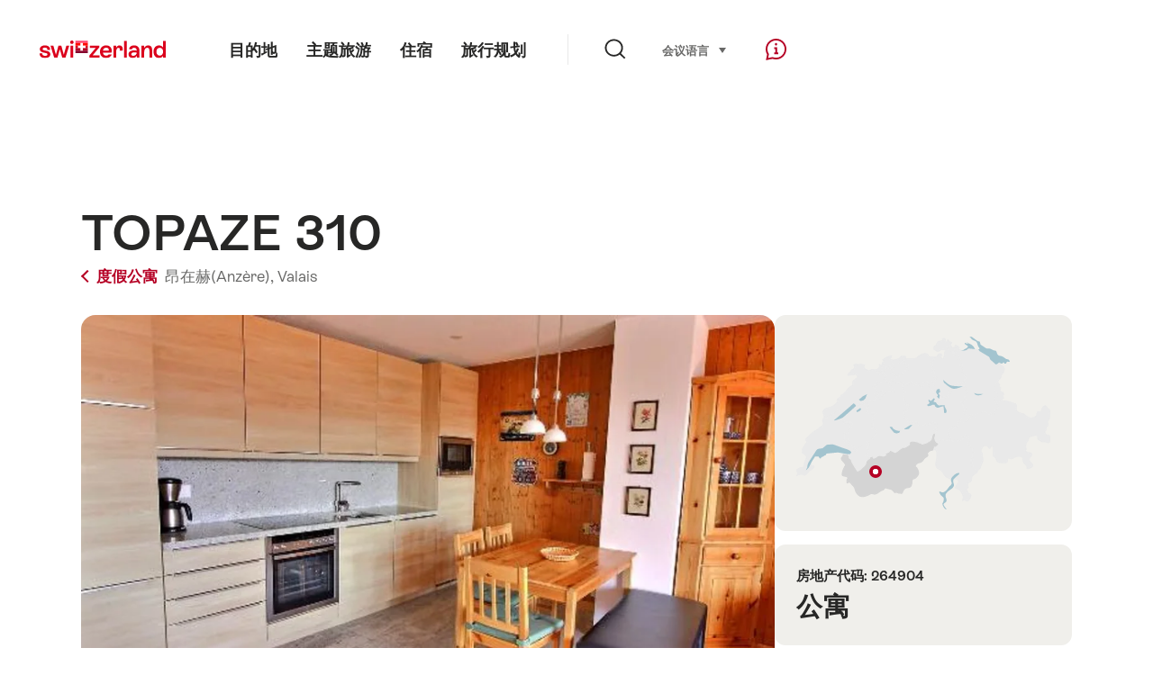

--- FILE ---
content_type: text/html; charset=utf-8
request_url: https://www.google.com/recaptcha/api2/aframe
body_size: 268
content:
<!DOCTYPE HTML><html><head><meta http-equiv="content-type" content="text/html; charset=UTF-8"></head><body><script nonce="2kZob45RzaYPIV6t4IxLIw">/** Anti-fraud and anti-abuse applications only. See google.com/recaptcha */ try{var clients={'sodar':'https://pagead2.googlesyndication.com/pagead/sodar?'};window.addEventListener("message",function(a){try{if(a.source===window.parent){var b=JSON.parse(a.data);var c=clients[b['id']];if(c){var d=document.createElement('img');d.src=c+b['params']+'&rc='+(localStorage.getItem("rc::a")?sessionStorage.getItem("rc::b"):"");window.document.body.appendChild(d);sessionStorage.setItem("rc::e",parseInt(sessionStorage.getItem("rc::e")||0)+1);localStorage.setItem("rc::h",'1769019578556');}}}catch(b){}});window.parent.postMessage("_grecaptcha_ready", "*");}catch(b){}</script></body></html>